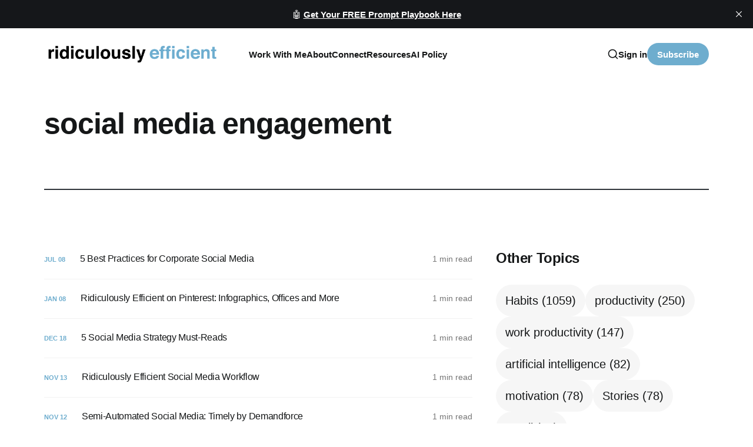

--- FILE ---
content_type: text/html; charset=utf-8
request_url: https://www.ridiculouslyefficient.com/tag/social-media-engagement/
body_size: 13843
content:
<!DOCTYPE html>
<html lang="en" class="is-color-default">

<head>
    <meta charset="utf-8">
    <meta name="viewport" content="width=device-width, initial-scale=1">
    <title>social media engagement - Marissa Brassfield 🚀 Lifestyle-Aligned Business Design</title>

    
    
    <style type="text/css">@font-face {font-family:Libre Baskerville;font-style:normal;font-weight:400;src:url(/cf-fonts/s/libre-baskerville/5.0.11/latin/400/normal.woff2);unicode-range:U+0000-00FF,U+0131,U+0152-0153,U+02BB-02BC,U+02C6,U+02DA,U+02DC,U+0304,U+0308,U+0329,U+2000-206F,U+2074,U+20AC,U+2122,U+2191,U+2193,U+2212,U+2215,U+FEFF,U+FFFD;font-display:swap;}@font-face {font-family:Libre Baskerville;font-style:normal;font-weight:400;src:url(/cf-fonts/s/libre-baskerville/5.0.11/latin-ext/400/normal.woff2);unicode-range:U+0100-02AF,U+0304,U+0308,U+0329,U+1E00-1E9F,U+1EF2-1EFF,U+2020,U+20A0-20AB,U+20AD-20CF,U+2113,U+2C60-2C7F,U+A720-A7FF;font-display:swap;}@font-face {font-family:Libre Baskerville;font-style:normal;font-weight:700;src:url(/cf-fonts/s/libre-baskerville/5.0.11/latin/700/normal.woff2);unicode-range:U+0000-00FF,U+0131,U+0152-0153,U+02BB-02BC,U+02C6,U+02DA,U+02DC,U+0304,U+0308,U+0329,U+2000-206F,U+2074,U+20AC,U+2122,U+2191,U+2193,U+2212,U+2215,U+FEFF,U+FFFD;font-display:swap;}@font-face {font-family:Libre Baskerville;font-style:normal;font-weight:700;src:url(/cf-fonts/s/libre-baskerville/5.0.11/latin-ext/700/normal.woff2);unicode-range:U+0100-02AF,U+0304,U+0308,U+0329,U+1E00-1E9F,U+1EF2-1EFF,U+2020,U+20A0-20AB,U+20AD-20CF,U+2113,U+2C60-2C7F,U+A720-A7FF;font-display:swap;}@font-face {font-family:Libre Baskerville;font-style:italic;font-weight:400;src:url(/cf-fonts/s/libre-baskerville/5.0.11/latin-ext/400/italic.woff2);unicode-range:U+0100-02AF,U+0304,U+0308,U+0329,U+1E00-1E9F,U+1EF2-1EFF,U+2020,U+20A0-20AB,U+20AD-20CF,U+2113,U+2C60-2C7F,U+A720-A7FF;font-display:swap;}@font-face {font-family:Libre Baskerville;font-style:italic;font-weight:400;src:url(/cf-fonts/s/libre-baskerville/5.0.11/latin/400/italic.woff2);unicode-range:U+0000-00FF,U+0131,U+0152-0153,U+02BB-02BC,U+02C6,U+02DA,U+02DC,U+0304,U+0308,U+0329,U+2000-206F,U+2074,U+20AC,U+2122,U+2191,U+2193,U+2212,U+2215,U+FEFF,U+FFFD;font-display:swap;}</style>
    <link rel="stylesheet" href="https://www.ridiculouslyefficient.com/assets/built/screen.css?v=2dc83346ae">
    <script type="eaefc9b83f39c9878f19f5f0-text/javascript">
        // Function to set the theme
        function setTheme(theme) {
            document.documentElement.setAttribute('data-theme', theme);
            localStorage.setItem('theme', theme);
            updateThemeToggleIcon(theme);
        }

        // Function to get the user's color scheme preference
        function getColorScheme() {
            return window.matchMedia && window.matchMedia('(prefers-color-scheme: dark)').matches ? 'dark' : 'light';
        }

        // Function to update theme toggle icon
        function updateThemeToggleIcon(theme) {
            const toggle = document.querySelector('.gh-theme-toggle');
            if (toggle) {
                toggle.setAttribute('data-theme', theme);
            }
        }

        // Function to toggle theme
        function toggleTheme() {
            const currentTheme = document.documentElement.getAttribute('data-theme');
            const newTheme = currentTheme === 'dark' ? 'light' : 'dark';
            setTheme(newTheme);
        }

        // Get the theme setting from Ghost
        var themeSetting = 'system';
        var savedTheme = localStorage.getItem('theme');

        // Initialize theme based on settings
        if (themeSetting === 'user') {
            // Use saved preference if available, otherwise system preference
            if (savedTheme) {
                setTheme(savedTheme);
            } else {
                setTheme(getColorScheme());
            }
        } else if (themeSetting === 'light') {
            setTheme('light');
        } else if (themeSetting === 'dark') {
            setTheme('dark');
        } else if (themeSetting === 'system') {
            setTheme(getColorScheme());
        }

        // Add click handler to theme toggle
        document.addEventListener('DOMContentLoaded', function() {
            const themeToggle = document.querySelector('.gh-theme-toggle');
            if (themeToggle) {
                themeToggle.addEventListener('click', function() {
                    if (themeSetting === 'user') {
                        toggleTheme();
                    }
                });
            }
        });

        // Listen for changes in system color scheme
        if (themeSetting === 'system') {
            window.matchMedia('(prefers-color-scheme: dark)').addListener((e) => {
                setTheme(e.matches ? 'dark' : 'light');
            });
        }
    </script>
    <link rel="icon" href="https://www.ridiculouslyefficient.com/content/images/size/w256h256/2022/12/RE-Icon.png" type="image/png">
    <link rel="canonical" href="https://www.ridiculouslyefficient.com/tag/social-media-engagement/">
    <meta name="referrer" content="no-referrer-when-downgrade">
    
    <meta property="og:site_name" content="Marissa Brassfield 🚀 Lifestyle-Aligned Business Design">
    <meta property="og:type" content="website">
    <meta property="og:title" content="social media engagement - Marissa Brassfield 🚀 Lifestyle-Aligned Business Design">
    <meta property="og:description" content="I help ambitious leaders build businesses that honor their nervous systems, protect their missions, and actually fit their lives. 20+ years with visionary entrepreneurs. Co-founder CTOx.">
    <meta property="og:url" content="https://www.ridiculouslyefficient.com/tag/social-media-engagement/">
    <meta property="og:image" content="https://www.ridiculouslyefficient.com/content/images/size/w1200/2025/07/2025-Headshot--1--4.jpg">
    <meta name="twitter:card" content="summary_large_image">
    <meta name="twitter:title" content="social media engagement - Marissa Brassfield 🚀 Lifestyle-Aligned Business Design">
    <meta name="twitter:description" content="I help ambitious leaders build businesses that honor their nervous systems, protect their missions, and actually fit their lives. 20+ years with visionary entrepreneurs. Co-founder CTOx.">
    <meta name="twitter:url" content="https://www.ridiculouslyefficient.com/tag/social-media-engagement/">
    <meta name="twitter:image" content="https://www.ridiculouslyefficient.com/content/images/size/w1200/2025/07/2025-Headshot--1--4.jpg">
    <meta name="twitter:site" content="@efficient">
    <meta property="og:image:width" content="1200">
    <meta property="og:image:height" content="1501">
    
    <script type="application/ld+json">
{
    "@context": "https://schema.org",
    "@type": "Series",
    "publisher": {
        "@type": "Organization",
        "name": "Marissa Brassfield 🚀 Lifestyle-Aligned Business Design",
        "url": "https://www.ridiculouslyefficient.com/",
        "logo": {
            "@type": "ImageObject",
            "url": "https://www.ridiculouslyefficient.com/content/images/2024/09/RE-Logo.png"
        }
    },
    "url": "https://www.ridiculouslyefficient.com/tag/social-media-engagement/",
    "name": "social media engagement",
    "mainEntityOfPage": "https://www.ridiculouslyefficient.com/tag/social-media-engagement/"
}
    </script>

    <meta name="generator" content="Ghost 6.12">
    <link rel="alternate" type="application/rss+xml" title="Marissa Brassfield 🚀 Lifestyle-Aligned Business Design" href="https://www.ridiculouslyefficient.com/rss/">
    <script defer src="https://cdn.jsdelivr.net/ghost/portal@~2.56/umd/portal.min.js" data-i18n="true" data-ghost="https://www.ridiculouslyefficient.com/" data-key="4d1ea65c9bc0caf47a80950373" data-api="https://ridiculously-efficient-inc.ghost.io/ghost/api/content/" data-locale="en" crossorigin="anonymous" type="eaefc9b83f39c9878f19f5f0-text/javascript"></script><style id="gh-members-styles">.gh-post-upgrade-cta-content,
.gh-post-upgrade-cta {
    display: flex;
    flex-direction: column;
    align-items: center;
    font-family: -apple-system, BlinkMacSystemFont, 'Segoe UI', Roboto, Oxygen, Ubuntu, Cantarell, 'Open Sans', 'Helvetica Neue', sans-serif;
    text-align: center;
    width: 100%;
    color: #ffffff;
    font-size: 16px;
}

.gh-post-upgrade-cta-content {
    border-radius: 8px;
    padding: 40px 4vw;
}

.gh-post-upgrade-cta h2 {
    color: #ffffff;
    font-size: 28px;
    letter-spacing: -0.2px;
    margin: 0;
    padding: 0;
}

.gh-post-upgrade-cta p {
    margin: 20px 0 0;
    padding: 0;
}

.gh-post-upgrade-cta small {
    font-size: 16px;
    letter-spacing: -0.2px;
}

.gh-post-upgrade-cta a {
    color: #ffffff;
    cursor: pointer;
    font-weight: 500;
    box-shadow: none;
    text-decoration: underline;
}

.gh-post-upgrade-cta a:hover {
    color: #ffffff;
    opacity: 0.8;
    box-shadow: none;
    text-decoration: underline;
}

.gh-post-upgrade-cta a.gh-btn {
    display: block;
    background: #ffffff;
    text-decoration: none;
    margin: 28px 0 0;
    padding: 8px 18px;
    border-radius: 4px;
    font-size: 16px;
    font-weight: 600;
}

.gh-post-upgrade-cta a.gh-btn:hover {
    opacity: 0.92;
}</style><script async src="https://js.stripe.com/v3/" type="eaefc9b83f39c9878f19f5f0-text/javascript"></script>
    <script defer src="https://cdn.jsdelivr.net/ghost/sodo-search@~1.8/umd/sodo-search.min.js" data-key="4d1ea65c9bc0caf47a80950373" data-styles="https://cdn.jsdelivr.net/ghost/sodo-search@~1.8/umd/main.css" data-sodo-search="https://ridiculously-efficient-inc.ghost.io/" data-locale="en" crossorigin="anonymous" type="eaefc9b83f39c9878f19f5f0-text/javascript"></script>
    <script defer src="https://cdn.jsdelivr.net/ghost/announcement-bar@~1.1/umd/announcement-bar.min.js" data-announcement-bar="https://www.ridiculouslyefficient.com/" data-api-url="https://www.ridiculouslyefficient.com/members/api/announcement/" crossorigin="anonymous" type="eaefc9b83f39c9878f19f5f0-text/javascript"></script>
    <link href="https://www.ridiculouslyefficient.com/webmentions/receive/" rel="webmention">
    <script defer src="/public/cards.min.js?v=2dc83346ae" type="eaefc9b83f39c9878f19f5f0-text/javascript"></script>
    <link rel="stylesheet" type="text/css" href="/public/cards.min.css?v=2dc83346ae">
    <script defer src="/public/comment-counts.min.js?v=2dc83346ae" data-ghost-comments-counts-api="https://www.ridiculouslyefficient.com/members/api/comments/counts/" type="eaefc9b83f39c9878f19f5f0-text/javascript"></script>
    <script defer src="/public/member-attribution.min.js?v=2dc83346ae" type="eaefc9b83f39c9878f19f5f0-text/javascript"></script>
    <script defer src="/public/ghost-stats.min.js?v=2dc83346ae" data-stringify-payload="false" data-datasource="analytics_events" data-storage="localStorage" data-host="https://www.ridiculouslyefficient.com/.ghost/analytics/api/v1/page_hit" tb_site_uuid="4e29507a-50c4-4e22-9b09-4e4078d3d674" tb_post_uuid="undefined" tb_post_type="null" tb_member_uuid="undefined" tb_member_status="undefined" type="eaefc9b83f39c9878f19f5f0-text/javascript"></script><style>:root {--ghost-accent-color: #6eadce;}</style>
    <!-- Google Analytics -->
<script async src="https://www.googletagmanager.com/gtag/js?id=UA-25760844-1" type="eaefc9b83f39c9878f19f5f0-text/javascript"></script>
<script type="eaefc9b83f39c9878f19f5f0-text/javascript">
  window.dataLayer = window.dataLayer || [];
  function gtag(){dataLayer.push(arguments);}
  gtag('js', new Date());
  gtag('config', 'UA-25760844-1');
</script>

<!-- Essential Meta Tags -->
<meta name="facebook-domain-verification" content="ktty5y4xao4juqqc8z1ms5lkm0xcb7">
<meta name="google-site-verification" content="Zdz9AkEcxNVKfB_lGJ7xYCCgrvW15G4LSua_UmR9nDM">
<meta name="msvalidate.01" content="5C82C61968EA922B35368A16EC6EAD7B">
<meta name="p:domain_verify" content="c7d6457147c378bba4397ded220eeec2"/>

<!-- Pinterest Save Button Script -->
<script type="eaefc9b83f39c9878f19f5f0-text/javascript" async defer data-pin-hover="true" data-pin-tall="true" data-pin-round="true" src="//assets.pinterest.com/js/pinit.js"></script>

<!-- Local Business Schema -->
<script type="application/ld+json">
{
  "@context": "https://schema.org",
  "@type": "LocalBusiness",
  "name": "Ridiculously Efficient",
  "image": "https://www.ridiculouslyefficient.com/content/images/2022/12/RE-Logo.png",
  "@id": "",
  "url": "https://www.ridiculouslyefficient.com/",
  "telephone": "",
  "address": {
    "@type": "PostalAddress",
    "streetAddress": "",
    "addressLocality": "",
    "postalCode": "",
    "addressCountry": "US"
  }  
}
</script>

<!-- Custom Font Styling & Membership Page Modifications -->
<style>
:root {
    --font-family-one: 'Inter', sans-serif;
    --font-weight-one-light: 300;
    --font-weight-one-bold: 700;
    --font-family-two: 'Inter', sans-serif;
    --font-weight-two-bold: 700;
    --font-family-three: 'Inter', sans-serif;
    --font-weight-three-regular: 400;
    --font-weight-three-medium: 500;
    --font-weight-three-bold: 700;
    --letter-spacing: -.01em;
}

/* Pinterest Button Styling */
.pin-it-button {
    position: absolute;
    top: 10px;
    right: 10px;
    z-index: 999;
    opacity: 0;
    transition: opacity 0.3s ease;
}
.pin-it-wrapper:hover .pin-it-button {
    opacity: 1;
}

/* Hide the membership pricing section */
.membership-section {
    display: none !important;
}

/* Hide the post excerpt subtitle */
.post-excerpt.global-excerpt {
    display: none !important;
}

/* Hide only the FAQ title and toggle cards, keep the introductory content */
.faq-title {
    display: none !important;
}

.kg-toggle-card {
    display: none !important;
}

/* Update special section subtitle text */
.special-subtitle .global-subtitle-title span {
    display: none;
}

.special-subtitle .global-subtitle-title::after {
    content: "from our blog";
}
</style>

<!-- Additional Tracking Scripts -->
<script type="eaefc9b83f39c9878f19f5f0-text/javascript">!function(){var reb2b=window.reb2b=window.reb2b||[];if(reb2b.invoked)return;reb2b.invoked=true;reb2b.methods=["identify","collect"];reb2b.factory=function(method){return function(){var args=Array.prototype.slice.call(arguments);args.unshift(method);reb2b.push(args);return reb2b;};};for(var i=0;i<reb2b.methods.length;i++){var key=reb2b.methods[i];reb2b[key]=reb2b.factory(key);}reb2b.load=function(key){var script=document.createElement("script");script.type="text/javascript";script.async=true;script.src="https://s3-us-west-2.amazonaws.com/b2bjsstore/b/"+key+"/reb2b.js.gz";var first=document.getElementsByTagName("script")[0];first.parentNode.insertBefore(script,first);};reb2b.SNIPPET_VERSION="1.0.1";reb2b.load("5NRP9HGK5EO1");}();</script>
<script src="https://p.usestyle.ai/" defer type="eaefc9b83f39c9878f19f5f0-text/javascript"></script>

<!-- URL Redirect & Parameter Cleanup -->
<script type="eaefc9b83f39c9878f19f5f0-text/javascript">
(function() {
    // Fix malformed URLs with &ntb=1 in the path (causing 404s)
    const currentPath = window.location.pathname;
    if (currentPath.includes('&ntb=1')) {
        const cleanPath = currentPath.replace(/&ntb=1.*$/, '');
        const cleanUrl = window.location.origin + cleanPath + window.location.search + window.location.hash;
        window.location.replace(cleanUrl);
        return;
    }
    
    // Clean up proper query parameters
    const urlParams = new URLSearchParams(window.location.search);
    if (urlParams.has('ntb')) {
        urlParams.delete('ntb');
        const newUrl = window.location.pathname + (urlParams.toString() ? '?' + urlParams.toString() : '');
        window.history.replaceState({}, '', newUrl);
    }
})();
</script>

<!-- Opt-in Form Redirect Handler -->
<script type="eaefc9b83f39c9878f19f5f0-text/javascript">
document.addEventListener('DOMContentLoaded', function() {
    // Page redirects for successful opt-ins
    const redirects = {
        '/ai-prompt-playbook/': '/thank-you-ai-prompt-playbook/',
        '/ai-automation-launchpad/': '/thank-you-ai-automation-launchpad/',
        '/ai-readiness-assessment/': '/thank-you-ai-readiness-assessment/',
        '/the-ultimate-efficiency-checklist/': '/'
    };
    
    const currentPath = window.location.pathname;
    
    // Only run on opt-in pages
    if (!redirects[currentPath]) return;
    
    console.log('Redirect script loaded for:', currentPath);
    
    // Function to handle redirect after successful opt-in
    function handleSuccessfulOptIn(method) {
        console.log('Success detected via:', method);
        setTimeout(() => {
            console.log('Redirecting to:', redirects[currentPath]);
            window.location.href = redirects[currentPath];
        }, 3000); // 3 second delay to show success message
    }
    
    // Check for Ghost's specific success message
    function checkForGhostSuccess(source) {
        const bodyText = document.body.innerText || document.body.textContent || '';
        
        // Look for the specific Ghost success message
        if (bodyText.includes('Email sent! Check your inbox to complete your signup') ||
            bodyText.includes('Email sent!') ||
            bodyText.includes('Check your inbox to complete') ||
            bodyText.includes('Great! Check your inbox and click the link to confirm your subscription')) {
            handleSuccessfulOptIn(source + ' - Ghost success message found');
            return true;
        }
        
        return false;
    }
    
    // Monitor for DOM changes (when success message appears)
    const observer = new MutationObserver(function(mutations) {
        mutations.forEach(function(mutation) {
            // Check when text changes
            if (mutation.type === 'childList' || mutation.type === 'characterData') {
                checkForGhostSuccess('DOM mutation');
            }
            
            // Check when new nodes are added
            mutation.addedNodes.forEach(function(node) {
                if (node.nodeType === 1) { // Element node
                    const nodeText = node.innerText || node.textContent || '';
                    if (nodeText.includes('Email sent!') || 
                        nodeText.includes('Check your inbox')) {
                        handleSuccessfulOptIn('New element with success text');
                    }
                }
            });
        });
    });
    
    observer.observe(document.body, {
        childList: true,
        subtree: true,
        characterData: true
    });
    
    // Listen for form submissions
    let formSubmitted = false;
    const allForms = document.querySelectorAll('form');
    console.log('Found forms:', allForms.length);
    
    allForms.forEach((form, index) => {
        form.addEventListener('submit', function(e) {
            console.log('Form submitted:', index);
            formSubmitted = true;
            
            // Check for success message at different intervals
            [500, 1000, 1500, 2000, 3000, 4000, 5000].forEach(delay => {
                setTimeout(() => {
                    if (checkForGhostSuccess('Form submission check after ' + delay + 'ms')) {
                        return; // Stop checking once found
                    }
                }, delay);
            });
        });
    });
    
    // Also check periodically if a form was submitted
    setInterval(() => {
        if (formSubmitted) {
            checkForGhostSuccess('Periodic check');
        }
    }, 1000);
    
    // Check immediately in case message is already there
    setTimeout(() => {
        checkForGhostSuccess('Initial check');
    }, 1000);
});
</script>

<!-- Membership Page Modifications & Blog Post Ordering -->
<script type="eaefc9b83f39c9878f19f5f0-text/javascript">
document.addEventListener('DOMContentLoaded', function() {
    // Only run on membership page
    if (!window.location.pathname.includes('/membership/')) return;
    
    // Function to get most recent blog posts via Ghost API
    async function loadRecentPosts() {
        try {
            const response = await fetch('/ghost/api/content/posts/?key=4d1ea65c9bc0caf47a80950373&limit=6&order=published_at%20desc&include=authors');
            const data = await response.json();
            
            if (data.posts && data.posts.length > 0) {
                updateBlogSection(data.posts);
            }
        } catch (error) {
            console.log('Could not load recent posts, keeping existing posts');
            // Fallback to basic sorting of existing posts
            sortExistingPosts();
        }
    }
    
    // Function to update the blog section with new posts
    function updateBlogSection(posts) {
        const specialWrap = document.querySelector('.special-wrap');
        if (!specialWrap) return;
        
        // Clear existing posts
        specialWrap.innerHTML = '';
        
        // Create new post elements
        posts.forEach(post => {
            const article = document.createElement('article');
            article.className = 'item is-special is-image';
            
            // Get author info
            const author = post.authors?.[0] || { name: 'Marissa Brassfield', slug: 'marissa' };
            
            article.innerHTML = `
                <div class="item-image global-image global-image-orientation global-radius is-square">
                    <a href="/${post.slug}/" aria-label="link: ${post.title}">
                        <picture>
                            <source srcset="${post.feature_image || '/content/images/2022/12/RE-Logo.png'}" type="image/webp">
                            <img src="${post.feature_image || '/content/images/2022/12/RE-Logo.png'}" loading="lazy" alt="${post.title}">
                        </picture>
                    </a>
                    <div class="item-authors global-authors">
                        <div>
                            <div class="item-author global-item-author is-image global-image">
                                <a href="/author/${author.slug}/" class="global-link" title="${author.name}"></a>
                                <picture>
                                    <img src="/content/images/2022/12/IMG_6108.JPG" loading="lazy" alt="${author.name}">
                                </picture>
                            </div>
                        </div>
                    </div>
                </div>
                <div class="item-content">
                    <h2 class="item-title"><a href="/${post.slug}/">${post.title}</a></h2>
                </div>
            `;
            
            specialWrap.appendChild(article);
        });
    }
    
    // Fallback function to sort existing posts by URL structure
    function sortExistingPosts() {
        const specialWrap = document.querySelector('.special-wrap');
        if (!specialWrap) return;
        
        const articles = Array.from(specialWrap.querySelectorAll('article.item.is-special'));
        if (articles.length === 0) return;
        
        // Extract the original elements to preserve all event listeners and styling
        const articlesWithUrls = articles.map(article => {
            const link = article.querySelector('a[href]');
            const href = link ? link.getAttribute('href') : '';
            return { element: article, href: href };
        });
        
        // Sort by URL (newer posts typically have different URL patterns)
        articlesWithUrls.sort((a, b) => {
            // Prioritize posts with more recent-looking URLs
            const aHref = a.href.toLowerCase();
            const bHref = b.href.toLowerCase();
            
            // Posts with "2025", "2024", "2023" in URL get priority
            const aYear = (aHref.match(/2025/) ? 2025 : aHref.match(/2024/) ? 2024 : aHref.match(/2023/) ? 2023 : 2022);
            const bYear = (bHref.match(/2025/) ? 2025 : bHref.match(/2024/) ? 2024 : bHref.match(/2023/) ? 2023 : 2022);
            
            if (aYear !== bYear) {
                return bYear - aYear; // Newer years first
            }
            
            // If same year, sort alphabetically (often correlates with recency)
            return bHref.localeCompare(aHref);
        });
        
        // Reorder the DOM elements
        articlesWithUrls.forEach(item => {
            specialWrap.appendChild(item.element);
        });
    }
    
    // Try to load recent posts, with fallback to sorting existing posts
    setTimeout(() => {
        loadRecentPosts();
    }, 500);
});
</script>
</head>

<body class="tag-template tag-social-media-engagement with-alt-header is-head-left-logo">
<div class="site">
    <header id="gh-head" class="gh-head gh-outer">
        <div class="gh-head-inner container ">
            <div class="gh-head-brand">
                <div class="gh-head-brand-wrapper">
                    <a class="gh-head-logo" href="https://www.ridiculouslyefficient.com">
                            <img src="https://www.ridiculouslyefficient.com/content/images/2024/09/RE-Logo.png" alt="Marissa Brassfield 🚀 Lifestyle-Aligned Business Design">
                    </a>
                </div>
                <button class="gh-search gh-icon-btn" aria-label="Search this site" data-ghost-search><svg xmlns="http://www.w3.org/2000/svg" viewBox="0 0 24 24" width="20" height="20" fill="none" stroke="currentColor" stroke-width="2" stroke-linecap="round" stroke-linejoin="round" class="feather feather-search"><circle cx="11" cy="11" r="8"/>
    <path d="m21 21-4.35-4.35"/>
</svg></button>
                <button class="gh-burger"></button>
            </div>

            <nav class="gh-head-menu">
                    <ul class="nav-new">
            <li class="nav-work-with-me">
                <a href="https://www.ridiculouslyefficient.com/work-with-me/">
                    Work With Me
                </a>
            </li>
            <li class="nav-about">
                <a href="https://www.ridiculouslyefficient.com/about-marissa-brassfield/">
                    About
                </a>
            </li>
            <li class="nav-connect">
                <a href="https://www.ridiculouslyefficient.com/connect/">
                    Connect
                </a>
            </li>
            <li class="nav-resources">
                <a href="https://www.ridiculouslyefficient.com/resources/">
                    Resources
                </a>
            </li>
            <li class="nav-ai-policy">
                <a href="https://www.ridiculouslyefficient.com/my-ai-policy/">
                    AI Policy
                </a>
            </li>
    </ul>


            </nav>

            <div class="gh-head-actions">
                    <button class="gh-search gh-icon-btn" aria-label="Search this site" data-ghost-search><svg xmlns="http://www.w3.org/2000/svg" viewBox="0 0 24 24" width="20" height="20" fill="none" stroke="currentColor" stroke-width="2" stroke-linecap="round" stroke-linejoin="round" class="feather feather-search"><circle cx="11" cy="11" r="8"/>
    <path d="m21 21-4.35-4.35"/>
</svg></button>
                    <div class="gh-head-members radius-rounded">
                                <a class="gh-head-link" href="#/portal/signin" data-portal="signin">Sign in</a>
                                <a class="gh-head-btn gh-btn gh-primary-btn" href="#/portal/signup" data-portal="signup">Subscribe</a>
                    </div>
            </div>
        </div>
    </header>

    <div class="site-content">
        
<div class="content-area">
    <main class="site-main">
            <section class="taxonomy container ">
                <header class="single-header border-bottom">
                    <div class="tag-wrapper container-medium">
                        <h1 class="single-title">social media engagement</h1>

                    </div>
                </header>
            </section>

        <div class="container section-grid ">
            <div class="">
                <div class="post-feed gh-feed">
                        <article class="feed post tag-habits tag-social-media tag-social-media-best-practices tag-social-media-engagement tag-social-media-strategy tag-time-management tag-time-management-tips tag-hash-sqs tag-import-2022-12-14-11-39" data-month="July 2012">
    <div class="feed-calendar">
        <div class="feed-calendar-month">
            Jul 08
        </div>
    </div>
    <div class="feed-wrapper">
        <h2 class="feed-title">5 Best Practices for Corporate Social Media</h2>
            <div class="feed-excerpt">Learning how your company can benefit from social media, including the best tactics to approach and costly misfires to avoid,</div>
        <div class="feed-right">
            <time class="feed-date" datetime="2012-07-08">
                Jul 8, 2012
            </time>
            <div class="feed-visibility feed-visibility-public">
                <svg viewBox="0 0 20 20" class="icon">
    <path d="M12.4 12.77l-1.81 4.99a.63.63 0 0 1-1.18 0l-1.8-4.99a.63.63 0 0 0-.38-.37l-4.99-1.81a.62.62 0 0 1 0-1.18l4.99-1.8a.63.63 0 0 0 .37-.38l1.81-4.99a.63.63 0 0 1 1.18 0l1.8 4.99a.63.63 0 0 0 .38.37l4.99 1.81a.63.63 0 0 1 0 1.18l-4.99 1.8a.63.63 0 0 0-.37.38z" fill="#FFC017">

    </path>
</svg>            </div>
            <div class="feed-length">
                 1 min read
            </div>
            <div class="feed-icon">
                <svg class="icon" xmlns="http://www.w3.org/2000/svg" viewBox="0 0 32 32">
    <path d="M11.453 22.107L17.56 16l-6.107-6.12L13.333 8l8 8-8 8-1.88-1.893z"></path>
</svg>            </div>
        </div>
    </div>
    <a class="u-permalink" href="/corporate-social-media/" aria-label="5 Best Practices for Corporate Social Media"></a>
</article>                        <article class="feed post tag-habits tag-social-media tag-social-media-engagement tag-social-network tag-social-networks tag-hash-sqs tag-import-2022-12-14-11-39" data-month="January 2012">
    <div class="feed-calendar">
        <div class="feed-calendar-month">
            Jan 08
        </div>
    </div>
    <div class="feed-wrapper">
        <h2 class="feed-title">Ridiculously Efficient on Pinterest: Infographics, Offices and More</h2>
            <div class="feed-excerpt">Are you on Pinterest? If so, follow me, Marissa Brassfield, on Pinterest to see amazing offices, stunning office decor, productivity</div>
        <div class="feed-right">
            <time class="feed-date" datetime="2012-01-08">
                Jan 8, 2012
            </time>
            <div class="feed-visibility feed-visibility-public">
                <svg viewBox="0 0 20 20" class="icon">
    <path d="M12.4 12.77l-1.81 4.99a.63.63 0 0 1-1.18 0l-1.8-4.99a.63.63 0 0 0-.38-.37l-4.99-1.81a.62.62 0 0 1 0-1.18l4.99-1.8a.63.63 0 0 0 .37-.38l1.81-4.99a.63.63 0 0 1 1.18 0l1.8 4.99a.63.63 0 0 0 .38.37l4.99 1.81a.63.63 0 0 1 0 1.18l-4.99 1.8a.63.63 0 0 0-.37.38z" fill="#FFC017">

    </path>
</svg>            </div>
            <div class="feed-length">
                 1 min read
            </div>
            <div class="feed-icon">
                <svg class="icon" xmlns="http://www.w3.org/2000/svg" viewBox="0 0 32 32">
    <path d="M11.453 22.107L17.56 16l-6.107-6.12L13.333 8l8 8-8 8-1.88-1.893z"></path>
</svg>            </div>
        </div>
    </div>
    <a class="u-permalink" href="/ridiculously-efficient-on-pinterest/" aria-label="Ridiculously Efficient on Pinterest: Infographics, Offices and More"></a>
</article>                        <article class="feed post tag-tools tag-facebook tag-leadership tag-leadership-skills tag-management tag-management-skills tag-social-media tag-social-media-best-practices tag-social-media-engagement tag-social-media-strategy tag-twitter tag-hash-sqs tag-import-2022-12-14-11-39" data-month="December 2011">
    <div class="feed-calendar">
        <div class="feed-calendar-month">
            Dec 18
        </div>
    </div>
    <div class="feed-wrapper">
        <h2 class="feed-title">5 Social Media Strategy Must-Reads</h2>
            <div class="feed-excerpt">Today&#39;s must-reads zero in on the top issues and ideas in social media strategy. Social media has played</div>
        <div class="feed-right">
            <time class="feed-date" datetime="2011-12-18">
                Dec 18, 2011
            </time>
            <div class="feed-visibility feed-visibility-public">
                <svg viewBox="0 0 20 20" class="icon">
    <path d="M12.4 12.77l-1.81 4.99a.63.63 0 0 1-1.18 0l-1.8-4.99a.63.63 0 0 0-.38-.37l-4.99-1.81a.62.62 0 0 1 0-1.18l4.99-1.8a.63.63 0 0 0 .37-.38l1.81-4.99a.63.63 0 0 1 1.18 0l1.8 4.99a.63.63 0 0 0 .38.37l4.99 1.81a.63.63 0 0 1 0 1.18l-4.99 1.8a.63.63 0 0 0-.37.38z" fill="#FFC017">

    </path>
</svg>            </div>
            <div class="feed-length">
                 1 min read
            </div>
            <div class="feed-icon">
                <svg class="icon" xmlns="http://www.w3.org/2000/svg" viewBox="0 0 32 32">
    <path d="M11.453 22.107L17.56 16l-6.107-6.12L13.333 8l8 8-8 8-1.88-1.893z"></path>
</svg>            </div>
        </div>
    </div>
    <a class="u-permalink" href="/social-media-strategy-2/" aria-label="5 Social Media Strategy Must-Reads"></a>
</article>                        <article class="feed post tag-tools tag-stories tag-habits tag-social-media tag-social-media-engagement tag-social-media-strategy tag-time-management tag-timely tag-twitter tag-hash-sqs tag-import-2022-12-14-11-39" data-month="November 2011">
    <div class="feed-calendar">
        <div class="feed-calendar-month">
            Nov 13
        </div>
    </div>
    <div class="feed-wrapper">
        <h2 class="feed-title">Ridiculously Efficient Social Media Workflow</h2>
            <div class="feed-excerpt">I&#39;ve tried out dozens of social media tools over the years, but the following apps and services have</div>
        <div class="feed-right">
            <time class="feed-date" datetime="2011-11-13">
                Nov 13, 2011
            </time>
            <div class="feed-visibility feed-visibility-public">
                <svg viewBox="0 0 20 20" class="icon">
    <path d="M12.4 12.77l-1.81 4.99a.63.63 0 0 1-1.18 0l-1.8-4.99a.63.63 0 0 0-.38-.37l-4.99-1.81a.62.62 0 0 1 0-1.18l4.99-1.8a.63.63 0 0 0 .37-.38l1.81-4.99a.63.63 0 0 1 1.18 0l1.8 4.99a.63.63 0 0 0 .38.37l4.99 1.81a.63.63 0 0 1 0 1.18l-4.99 1.8a.63.63 0 0 0-.37.38z" fill="#FFC017">

    </path>
</svg>            </div>
            <div class="feed-length">
                 1 min read
            </div>
            <div class="feed-icon">
                <svg class="icon" xmlns="http://www.w3.org/2000/svg" viewBox="0 0 32 32">
    <path d="M11.453 22.107L17.56 16l-6.107-6.12L13.333 8l8 8-8 8-1.88-1.893z"></path>
</svg>            </div>
        </div>
    </div>
    <a class="u-permalink" href="/ridiculously-efficient-social-media-workflow/" aria-label="Ridiculously Efficient Social Media Workflow"></a>
</article>                        <article class="feed post tag-tools tag-stories tag-automation tag-facebook tag-social-media tag-social-media-best-practices tag-social-media-engagement tag-social-media-strategy tag-timely tag-twitter tag-hash-sqs tag-import-2022-12-14-11-39" data-month="November 2011">
    <div class="feed-calendar">
        <div class="feed-calendar-month">
            Nov 12
        </div>
    </div>
    <div class="feed-wrapper">
        <h2 class="feed-title">Semi-Automated Social Media: Timely by Demandforce</h2>
            <div class="feed-excerpt">Timely by Demandforce is a free bookmarklet that lets you queue a Twitter or Facebook update for later. Unlike similar</div>
        <div class="feed-right">
            <time class="feed-date" datetime="2011-11-12">
                Nov 12, 2011
            </time>
            <div class="feed-visibility feed-visibility-public">
                <svg viewBox="0 0 20 20" class="icon">
    <path d="M12.4 12.77l-1.81 4.99a.63.63 0 0 1-1.18 0l-1.8-4.99a.63.63 0 0 0-.38-.37l-4.99-1.81a.62.62 0 0 1 0-1.18l4.99-1.8a.63.63 0 0 0 .37-.38l1.81-4.99a.63.63 0 0 1 1.18 0l1.8 4.99a.63.63 0 0 0 .38.37l4.99 1.81a.63.63 0 0 1 0 1.18l-4.99 1.8a.63.63 0 0 0-.37.38z" fill="#FFC017">

    </path>
</svg>            </div>
            <div class="feed-length">
                 1 min read
            </div>
            <div class="feed-icon">
                <svg class="icon" xmlns="http://www.w3.org/2000/svg" viewBox="0 0 32 32">
    <path d="M11.453 22.107L17.56 16l-6.107-6.12L13.333 8l8 8-8 8-1.88-1.893z"></path>
</svg>            </div>
        </div>
    </div>
    <a class="u-permalink" href="/timely-by-demandforce/" aria-label="Semi-Automated Social Media: Timely by Demandforce"></a>
</article>                        <article class="feed post tag-stories tag-habits tag-blogging tag-social-media tag-social-media-best-practices tag-social-media-engagement tag-social-media-strategy tag-hash-sqs tag-import-2022-12-14-11-39" data-month="November 2011">
    <div class="feed-calendar">
        <div class="feed-calendar-month">
            Nov 10
        </div>
    </div>
    <div class="feed-wrapper">
        <h2 class="feed-title">Social Media Engagement Doesn&#x27;t Grow Reach [INFOGRAPHIC]</h2>
            <div class="feed-excerpt">You might think that blog comments, likes and Facebook comments are boosting your traffic and backlinks, but according to this</div>
        <div class="feed-right">
            <time class="feed-date" datetime="2011-11-10">
                Nov 10, 2011
            </time>
            <div class="feed-visibility feed-visibility-public">
                <svg viewBox="0 0 20 20" class="icon">
    <path d="M12.4 12.77l-1.81 4.99a.63.63 0 0 1-1.18 0l-1.8-4.99a.63.63 0 0 0-.38-.37l-4.99-1.81a.62.62 0 0 1 0-1.18l4.99-1.8a.63.63 0 0 0 .37-.38l1.81-4.99a.63.63 0 0 1 1.18 0l1.8 4.99a.63.63 0 0 0 .38.37l4.99 1.81a.63.63 0 0 1 0 1.18l-4.99 1.8a.63.63 0 0 0-.37.38z" fill="#FFC017">

    </path>
</svg>            </div>
            <div class="feed-length">
                 1 min read
            </div>
            <div class="feed-icon">
                <svg class="icon" xmlns="http://www.w3.org/2000/svg" viewBox="0 0 32 32">
    <path d="M11.453 22.107L17.56 16l-6.107-6.12L13.333 8l8 8-8 8-1.88-1.893z"></path>
</svg>            </div>
        </div>
    </div>
    <a class="u-permalink" href="/social-media-engagement-doesnt-grow-reach-infographic/" aria-label="Social Media Engagement Doesn&#x27;t Grow Reach [INFOGRAPHIC]"></a>
</article>                </div>
                <nav class="load-more radius-rounded">
    <button class="button button-secondary gh-loadmore">Load more</button>
</nav>
            </div>
                <div class="tag-list-wrapper">
                            <div class="tag-list-container">
                                <h6 class="related-title">Other Topics</h6>
                                <div class="tag-list">
                                        <a class="tag-list-item-wrapper radius-rounded" href="/tag/habits/" style="background-color: ;">
    <div class="tag-list-item">
        <span class="tag-list-item-count">Habits</span>    
        (1059)
    </div>
</a>                                        <a class="tag-list-item-wrapper radius-rounded" href="/tag/productivity/" style="background-color: ;">
    <div class="tag-list-item">
        <span class="tag-list-item-count">productivity</span>    
        (250)
    </div>
</a>                                        <a class="tag-list-item-wrapper radius-rounded" href="/tag/work-productivity/" style="background-color: ;">
    <div class="tag-list-item">
        <span class="tag-list-item-count">work productivity</span>    
        (147)
    </div>
</a>                                        <a class="tag-list-item-wrapper radius-rounded" href="/tag/artificial-intelligence/" style="background-color: ;">
    <div class="tag-list-item">
        <span class="tag-list-item-count">artificial intelligence</span>    
        (82)
    </div>
</a>                                        <a class="tag-list-item-wrapper radius-rounded" href="/tag/motivation/" style="background-color: ;">
    <div class="tag-list-item">
        <span class="tag-list-item-count">motivation</span>    
        (78)
    </div>
</a>                                        <a class="tag-list-item-wrapper radius-rounded" href="/tag/stories/" style="background-color: ;">
    <div class="tag-list-item">
        <span class="tag-list-item-count">Stories</span>    
        (78)
    </div>
</a>                                        <a class="tag-list-item-wrapper radius-rounded" href="/tag/email/" style="background-color: ;">
    <div class="tag-list-item">
        <span class="tag-list-item-count">email</span>    
        (65)
    </div>
</a>                                        <a class="tag-list-item-wrapper radius-rounded" href="/tag/pursuit-of-freedom/" style="background-color: ;">
    <div class="tag-list-item">
        <span class="tag-list-item-count">Pursuit of Freedom</span>    
        (59)
    </div>
</a>                                        <a class="tag-list-item-wrapper radius-rounded" href="/tag/tools/" style="background-color: ;">
    <div class="tag-list-item">
        <span class="tag-list-item-count">Tools</span>    
        (54)
    </div>
</a>                                        <a class="tag-list-item-wrapper radius-rounded" href="/tag/time-management/" style="background-color: ;">
    <div class="tag-list-item">
        <span class="tag-list-item-count">time management</span>    
        (52)
    </div>
</a>                                        <a class="tag-list-item-wrapper radius-rounded" href="/tag/work-life-balance/" style="background-color: ;">
    <div class="tag-list-item">
        <span class="tag-list-item-count">work life balance</span>    
        (50)
    </div>
</a>                                        <a class="tag-list-item-wrapper radius-rounded" href="/tag/spaces/" style="background-color: ;">
    <div class="tag-list-item">
        <span class="tag-list-item-count">Spaces</span>    
        (48)
    </div>
</a>                                        <a class="tag-list-item-wrapper radius-rounded" href="/tag/management/" style="background-color: ;">
    <div class="tag-list-item">
        <span class="tag-list-item-count">management</span>    
        (47)
    </div>
</a>                                        <a class="tag-list-item-wrapper radius-rounded" href="/tag/employee-engagement/" style="background-color: ;">
    <div class="tag-list-item">
        <span class="tag-list-item-count">employee engagement</span>    
        (47)
    </div>
</a>                                        <a class="tag-list-item-wrapper radius-rounded" href="/tag/interview/" style="background-color: ;">
    <div class="tag-list-item">
        <span class="tag-list-item-count">interview</span>    
        (44)
    </div>
</a>                                        <a class="tag-list-item-wrapper radius-rounded" href="/tag/exercise/" style="background-color: ;">
    <div class="tag-list-item">
        <span class="tag-list-item-count">exercise</span>    
        (44)
    </div>
</a>                                </div>
                            </div>
                </div>
        </div>
        

    </main>
</div>


    </div>
    <footer class="site-footer">
    <div class="container ">
        <div class="footer-inner-main">
            <div class="footer-left">
                <a class="logo" href="https://www.ridiculouslyefficient.com">
                        <img class="logo-image" src="https://www.ridiculouslyefficient.com/content/images/2024/09/RE-Logo.png" alt="Marissa Brassfield 🚀 Lifestyle-Aligned Business Design">
                </a>

                <div class="footer-desc">
                    The decisions we make in the next 10 years will shape the next 100. I help visionary entrepreneurs turn bold ideas into profitable business ecosystems without compromising their mission.
                </div>

                <div class="social">

                        <a class="social-item social-item-twitter"
                            href="https://x.com/efficient" target="_blank"
                            rel="noopener noreferrer" aria-label="Twitter">
                            <svg class="icon" viewBox="0 0 24 24" fill="currentColor"><g><path d="M18.244 2.25h3.308l-7.227 8.26 8.502 11.24H16.17l-5.214-6.817L4.99 21.75H1.68l7.73-8.835L1.254 2.25H8.08l4.713 6.231zm-1.161 17.52h1.833L7.084 4.126H5.117z"></path></g></svg>                        </a>
                </div>

            </div>

            <nav class="footer-right">
                    <ul class="nav">
            <li class="nav-book-an-advisor-call">
                <a href="https://calendar.google.com/calendar/u/0/appointments/schedules/AcZssZ2QNJu66_pkf2FkKmETl0eCXKbqrEZe4U4W2rh_O3gm4-dkFRbOv-e8ugjJZDjVB9Trgc1F7Yx1">
                    Book an Advisor Call
                </a>
            </li>
            <li class="nav-workshops">
                <a href="https://www.ridiculouslyefficient.com/workshop-descriptions/">
                    Workshops
                </a>
            </li>
            <li class="nav-connect">
                <a href="https://www.ridiculouslyefficient.com/connect/">
                    Connect
                </a>
            </li>
            <li class="nav-ai-policy">
                <a href="https://www.ridiculouslyefficient.com/my-ai-policy/">
                    AI Policy
                </a>
            </li>
            <li class="nav-comment-policy">
                <a href="https://www.ridiculouslyefficient.com/comment-policy/">
                    Comment Policy
                </a>
            </li>
            <li class="nav-privacy">
                <a href="https://www.ridiculouslyefficient.com/privacy-policy/">
                    Privacy
                </a>
            </li>
            <li class="nav-the-ultimate-efficiency-checklist">
                <a href="https://ridiculouslyefficient.ck.page/checklist">
                    The Ultimate Efficiency Checklist
                </a>
            </li>
            <li class="nav-ai-prompt-playbook">
                <a href="https://ridiculouslyefficient.ck.page/aipromptplaybook">
                    AI Prompt Playbook
                </a>
            </li>
    </ul>


            </nav>
        </div>
        <div class="footer-copyright">
            Marissa Brassfield 🚀 Lifestyle-Aligned Business Design © 2026. 
            <span class="footer-signature">
                Published with
                <a class="menu-item badge" href="https://ghost.org/" target="_blank" rel="noopener noreferrer"> Ghost</a>
                & <a class="menu-item badge" href="https://themex.studio/singapore/" target="_blank" rel="noopener noreferrer"> Singapore</a>
            </span>
        </div>
    </div>
</footer></div>


<script src="https://www.ridiculouslyefficient.com/assets/built/main.min.js?v=2dc83346ae" type="eaefc9b83f39c9878f19f5f0-text/javascript"></script>
<script src="https://www.ridiculouslyefficient.com/assets/js/prism.js?v=2dc83346ae" type="eaefc9b83f39c9878f19f5f0-text/javascript"></script>

<script src="https://cdnjs.cloudflare.com/ajax/libs/tocbot/4.10.0/tocbot.min.js" type="eaefc9b83f39c9878f19f5f0-text/javascript"></script>
<script type="eaefc9b83f39c9878f19f5f0-text/javascript">
    tocbot.init({
        tocSelector: '.toc',
        contentSelector: '.single-content',
        headingSelector: 'h2, h3',
        hasInnerContainers: true,
        ignoreSelector: '.kg-card h2, .kg-card h3, .kg-card h4, .kg-card h5, .kg-card h6, .toc-sidebar h4'
    });
</script>

<style>
/* Adjust footer navigation layout */
.footer-nav {
    display: grid !important;
    grid-template-columns: 1fr 1fr 1fr !important;
    gap: 40px !important;
}

/* Style the footer columns */
.footer-nav-column {
    margin-bottom: 0;
    break-inside: avoid;
    page-break-inside: avoid;
    -webkit-column-break-inside: avoid;
}

/* Force single column for links */
.footer-nav-column:not(.is-social) {
    column-count: 1 !important;
    -webkit-column-count: 1 !important;
    -moz-column-count: 1 !important;
}

.footer-nav-column ul {
    column-count: 1 !important;
    -webkit-column-count: 1 !important;
    -moz-column-count: 1 !important;
    display: flex !important;
    flex-direction: column !important;
    gap: 10px !important;
}

/* Remove any default column behaviors */
.footer-nav-column {
    columns: 1 !important;
    -webkit-columns: 1 !important;
    -moz-columns: 1 !important;
}

/* Responsive adjustments */
@media (max-width: 768px) {
    .footer-nav {
        grid-template-columns: 1fr !important;
        gap: 20px !important;
    }
}
</style>

<script type="eaefc9b83f39c9878f19f5f0-text/javascript">
document.addEventListener('DOMContentLoaded', function() {
    // Update Social Links
    const socialColumn = document.querySelector('.footer-nav-column.is-social ul');
    socialColumn.innerHTML = `
        <li><a href="https://twitter.com/efficient"><svg role="img" viewBox="0 0 24 24" xmlns="http://www.w3.org/2000/svg"><path d="M18.901 1.153h3.68l-8.04 9.19L24 22.846h-7.406l-5.8-7.584-6.638 7.584H.474l8.6-9.83L0 1.154h7.594l5.243 6.932ZM17.61 20.644h2.039L6.486 3.24H4.298Z"></path></svg>X/Twitter</a></li>
        <li><a href="https://www.linkedin.com/in/marissabrassfield/"><svg xmlns="http://www.w3.org/2000/svg" viewBox="0 0 24 24"><path d="M20.447 20.452h-3.554v-5.569c0-1.328-.027-3.037-1.852-3.037-1.853 0-2.136 1.445-2.136 2.939v5.667H9.351V9h3.414v1.561h.046c.477-.9 1.637-1.85 3.37-1.85 3.601 0 4.267 2.37 4.267 5.455v6.286zM5.337 7.433c-1.144 0-2.063-.926-2.063-2.065 0-1.138.92-2.063 2.063-2.063 1.14 0 2.064.925 2.064 2.063 0 1.139-.925 2.065-2.064 2.065zm1.782 13.019H3.555V9h3.564v11.452zM22.225 0H1.771C.792 0 0 .774 0 1.729v20.542C0 23.227.792 24 1.771 24h20.451C23.2 24 24 23.227 24 22.271V1.729C24 .774 23.2 0 22.222 0h.003z"/></svg>LinkedIn</a></li>
        <li><a href="https://www.instagram.com/marissa.brassfield/"><svg xmlns="http://www.w3.org/2000/svg" viewBox="0 0 24 24"><path d="M12 0C8.74 0 8.333.015 7.053.072 5.775.132 4.905.333 4.14.63c-.789.306-1.459.717-2.126 1.384S.935 3.35.63 4.14C.333 4.905.131 5.775.072 7.053.012 8.333 0 8.74 0 12s.015 3.667.072 4.947c.06 1.277.261 2.148.558 2.913.306.788.717 1.459 1.384 2.126.667.666 1.336 1.079 2.126 1.384.766.296 1.636.499 2.913.558C8.333 23.988 8.74 24 12 24s3.667-.015 4.947-.072c1.277-.06 2.148-.262 2.913-.558.788-.306 1.459-.718 2.126-1.384.666-.667 1.079-1.335 1.384-2.126.296-.765.499-1.636.558-2.913.06-1.28.072-1.687.072-4.947s-.015-3.667-.072-4.947c-.06-1.277-.262-2.149-.558-2.913-.306-.789-.718-1.459-1.384-2.126C21.319 1.347 20.651.935 19.86.63c-.765-.297-1.636-.499-2.913-.558C15.667.012 15.26 0 12 0zm0 2.16c3.203 0 3.585.016 4.85.071 1.17.055 1.805.249 2.227.415.562.217.96.477 1.382.896.419.42.679.819.896 1.381.164.422.36 1.057.413 2.227.057 1.266.07 1.646.07 4.85s-.015 3.585-.074 4.85c-.061 1.17-.256 1.805-.421 2.227-.224.562-.479.96-.899 1.382-.419.419-.824.679-1.38.896-.42.164-1.065.36-2.235.413-1.274.057-1.649.07-4.859.07-3.211 0-3.586-.015-4.859-.074-1.171-.061-1.816-.256-2.236-.421-.569-.224-.96-.479-1.379-.899-.421-.419-.69-.824-.9-1.38-.165-.42-.359-1.065-.42-2.235-.045-1.26-.061-1.649-.061-4.844 0-3.196.016-3.586.061-4.861.061-1.17.255-1.814.42-2.234.21-.57.479-.96.9-1.381.419-.419.81-.689 1.379-.898.42-.166 1.051-.361 2.221-.421 1.275-.045 1.65-.06 4.859-.06l.045.03zm0 3.678c-3.405 0-6.162 2.76-6.162 6.162 0 3.405 2.76 6.162 6.162 6.162 3.405 0 6.162-2.76 6.162-6.162 0-3.405-2.76-6.162-6.162-6.162zM12 16c-2.21 0-4-1.79-4-4s1.79-4 4-4 4 1.79 4 4-1.79 4-4 4zm7.846-10.405c0 .795-.646 1.44-1.44 1.44-.795 0-1.44-.646-1.44-1.44 0-.794.646-1.439 1.44-1.439.793-.001 1.44.645 1.44 1.439z"/></svg>Instagram</a></li>
        <li><a href="https://www.facebook.com/ridiculouslyefficient/"><svg xmlns="http://www.w3.org/2000/svg" viewBox="0 0 24 24"><path d="M24 12.073c0-6.627-5.373-12-12-12s-12 5.373-12 12c0 5.99 4.388 10.954 10.125 11.854v-8.385H7.078v-3.47h3.047V9.43c0-3.007 1.792-4.669 4.533-4.669 1.312 0 2.686.235 2.686.235v2.953H15.83c-1.491 0-1.956.925-1.956 1.874v2.25h3.328l-.532 3.47h-2.796v8.385C19.612 23.027 24 18.062 24 12.073z"/></svg>Facebook</a></li>
    `;

    // Update Links Column
    const linksColumn = document.querySelector('.footer-nav-column:not(.is-social)');
    linksColumn.innerHTML = `
        <small>Links</small>
        <ul>
            <li><a href="https://calendar.google.com/calendar/u/0/appointments/schedules/AcZssZ2QNJu66_pkf2FkKmETl0eCXKbqrEZe4U4W2rh_O3gm4-dkFRbOv-e8ugjJZDjVB9Trgc1F7Yx1">Book an Advisor Call</a></li>
            <li><a href="https://www.ridiculouslyefficient.com/workshop-descriptions/">Workshops</a></li>
            <li><a href="https://www.ridiculouslyefficient.com/connect/">Connect</a></li>
            <li><a href="https://www.ridiculouslyefficient.com/my-ai-policy/">AI Policy</a></li>
            <li><a href="https://www.ridiculouslyefficient.com/comment-policy/">Comment Policy</a></li>
            <li><a href="https://www.ridiculouslyefficient.com/privacy-policy/">Privacy</a></li>
        </ul>
    `;

    // Remove extra Links columns
    const extraLinksColumns = document.querySelectorAll('.footer-nav-column');
    extraLinksColumns.forEach((column, index) => {
        if (index > 1 && !column.classList.contains('is-social')) {
            column.remove();
        }
    });

    // Add Resources Column
    const footerNav = document.querySelector('.footer-nav');
    const resourcesColumn = document.createElement('div');
    resourcesColumn.className = 'footer-nav-column';
    resourcesColumn.innerHTML = `
        <small>Resources</small>
        <ul>
            <li><a href="https://www.ridiculouslyefficient.com/ai-prompt-playbook/">AI Prompt Playbook</a></li>   
            <li><a href="www.ridiculouslyefficient.com/ai-readiness-assessment/">AI Readiness Assessment</a></li>
            <li><a href="https://www.ridiculouslyefficient.com/ai-automation-launchpad/">Automation Launchpad</a></li>
            <li><a href="https://www.ridiculouslyefficient.com/the-ultimate-efficiency-checklist/">The Ultimate Efficiency Checklist</a></li>
        </ul>
    `;
    footerNav.appendChild(resourcesColumn);

    // Search functionality
    function initializeSearch() {
        const searchButton = document.querySelector('.search-open[data-ghost-search]');
        if (!searchButton) return;
        
        const newButton = searchButton.cloneNode(true);
        searchButton.parentNode.replaceChild(newButton, searchButton);
        
        newButton.addEventListener('click', function(e) {
            e.preventDefault();
            e.stopPropagation();
            
            let searchInput = document.querySelector('#ghost-search-input');
            if (!searchInput) {
                const overlay = document.createElement('div');
                overlay.style.cssText = `
                    position: fixed;
                    top: 0;
                    left: 0;
                    width: 100%;
                    height: 100%;
                    background: rgba(0,0,0,0.9);
                    z-index: 999999;
                    display: flex;
                    justify-content: center;
                    align-items: flex-start;
                    padding-top: 20vh;
                `;
                
                const form = document.createElement('form');
                form.onsubmit = function(e) {
                    e.preventDefault();
                    const query = searchInput.value;
                    if (query) {
                        window.location.href = `/search/?q=${encodeURIComponent(query)}`;
                    }
                    return false;
                };
                
                searchInput = document.createElement('input');
                searchInput.id = 'ghost-search-input';
                searchInput.type = 'search';
                searchInput.placeholder = 'Search...';
                searchInput.style.cssText = `
                    width: 80%;
                    max-width: 600px;
                    padding: 15px;
                    font-size: 18px;
                    border: none;
                    border-radius: 4px;
                `;
                
                const closeButton = document.createElement('button');
                closeButton.innerHTML = '×';
                closeButton.style.cssText = `
                    position: absolute;
                    top: 20px;
                    right: 20px;
                    color: white;
                    font-size: 30px;
                    background: none;
                    border: none;
                    cursor: pointer;
                `;
                
                closeButton.onclick = () => overlay.remove();
                document.addEventListener('keydown', function(e) {
                    if (e.key === 'Escape' && overlay.parentNode) {
                        overlay.remove();
                    }
                });
                
                form.appendChild(searchInput);
                overlay.appendChild(form);
                overlay.appendChild(closeButton);
                document.body.appendChild(overlay);
                searchInput.focus();
            }
        });
    }

    // Initialize search after a short delay
    setTimeout(initializeSearch, 1000);
    
    // Remove "Meet our top authors" section
    const authorLabels = document.querySelectorAll('.global-authors small');
    if (authorLabels && authorLabels.length) {
        authorLabels.forEach(label => {
            if (label.textContent.trim() === "Meet our top authors") {
                label.remove();
            }
        });
    }
});

// Handle search results page sorting
if (window.location.href.includes('/search/')) {
    const CUTOFF_DATE = '2023-01-01';
    
    function processResults() {
        const resultsContainer = document.querySelector('.gh-search-results');
        if (!resultsContainer) return;
        
        const posts = Array.from(resultsContainer.querySelectorAll('article'));
        if (!posts.length) return;
        
        const processedPosts = posts
            .filter(post => {
                const timeEl = post.querySelector('time');
                if (!timeEl) return true;
                return new Date(timeEl.dateTime) >= new Date(CUTOFF_DATE);
            })
            .sort((a, b) => {
                const dateA = new Date(a.querySelector('time')?.dateTime || '');
                const dateB = new Date(b.querySelector('time')?.dateTime || '');
                return dateB - dateA;
            });
        
        resultsContainer.innerHTML = '';
        
        if (processedPosts.length < posts.length) {
            const notice = document.createElement('div');
            notice.innerHTML = `
                <p style="background: #f4f4f4; padding: 10px; border-radius: 4px; margin-bottom: 20px;">
                    Showing ${processedPosts.length} most recent results
                </p>
            `;
            resultsContainer.appendChild(notice);
        }
        
        processedPosts.forEach(post => resultsContainer.appendChild(post));
    }
    
    const observer = new MutationObserver(processResults);
    const resultsContainer = document.querySelector('.gh-search-results');
    if (resultsContainer) {
        observer.observe(resultsContainer, {
            childList: true,
            subtree: true
        });
    }
}
</script>

<script src="/cdn-cgi/scripts/7d0fa10a/cloudflare-static/rocket-loader.min.js" data-cf-settings="eaefc9b83f39c9878f19f5f0-|49" defer></script><script defer src="https://static.cloudflareinsights.com/beacon.min.js/vcd15cbe7772f49c399c6a5babf22c1241717689176015" integrity="sha512-ZpsOmlRQV6y907TI0dKBHq9Md29nnaEIPlkf84rnaERnq6zvWvPUqr2ft8M1aS28oN72PdrCzSjY4U6VaAw1EQ==" data-cf-beacon='{"version":"2024.11.0","token":"7ca4cd015c7c47a98c48f845aee8438f","server_timing":{"name":{"cfCacheStatus":true,"cfEdge":true,"cfExtPri":true,"cfL4":true,"cfOrigin":true,"cfSpeedBrain":true},"location_startswith":null}}' crossorigin="anonymous"></script>
</body>
</html>